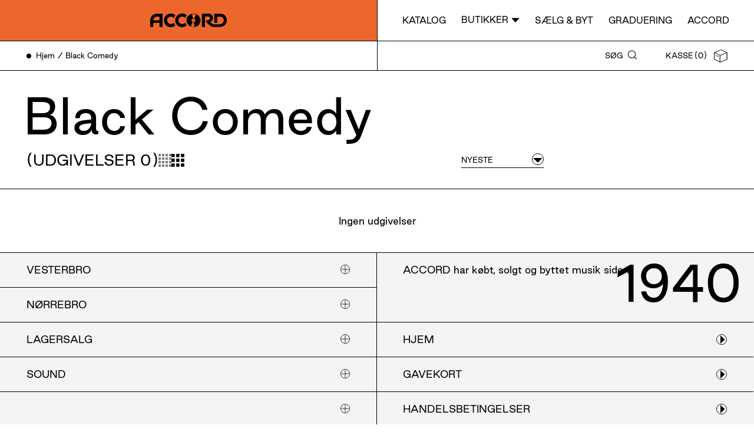

--- FILE ---
content_type: text/html; charset=utf-8
request_url: https://accord.dk/collections/black-comedy
body_size: 12347
content:
<!doctype html>
<html lang="da">
<head>
  <meta charset="utf-8">
  <meta http-equiv="X-UA-Compatible" content="IE=edge,chrome=1">
  <meta name="viewport" content="width=device-width, initial-scale=1.0, height=device-height, minimum-scale=1.0, user-scalable=0">
  <meta content="" name="theme-color">
  <link rel="canonical" href="https://accord.dk/collections/black-comedy">

  
  

  <title>Black Comedy &ndash; Accord</title>
  <meta property="og:title" content="Black Comedy &ndash; Accord" />
  <meta name="twitter:title" content="Black Comedy &ndash; Accord" />

  <meta property="og:type" content="website" />
  <meta name="twitter:card" content="summary_large_image" /><meta id="meta-location" property="og:url" content="" />
  <link rel="shortcut icon" href="//accord.dk/cdn/shop/t/9/assets/favicon.jpg?v=49815638482279930051599143777" type="image/png">

  

  

  

  <link rel="preload" href="//accord.dk/cdn/shop/t/9/assets/style.css?v=156174169044011367621749041878" as="style" onload="this.onload=null;this.rel='stylesheet'">
  <noscript>
      <link rel="stylesheet" href="//accord.dk/cdn/shop/t/9/assets/style.css?v=156174169044011367621749041878">
  </noscript>

  <script>window.performance && window.performance.mark && window.performance.mark('shopify.content_for_header.start');</script><meta name="google-site-verification" content="Llq3Zmgy3gOpy7wS32mGYcGxSUdB2SNJrEymgBhkdyA">
<meta id="shopify-digital-wallet" name="shopify-digital-wallet" content="/47327608990/digital_wallets/dialog">
<meta name="shopify-checkout-api-token" content="ecd407d4e10612901f963e0d6b347458">
<link rel="alternate" type="application/atom+xml" title="Feed" href="/collections/black-comedy.atom" />
<link rel="alternate" type="application/json+oembed" href="https://accord.dk/collections/black-comedy.oembed">
<script async="async" src="/checkouts/internal/preloads.js?locale=da-DK"></script>
<script id="apple-pay-shop-capabilities" type="application/json">{"shopId":47327608990,"countryCode":"DK","currencyCode":"DKK","merchantCapabilities":["supports3DS"],"merchantId":"gid:\/\/shopify\/Shop\/47327608990","merchantName":"Accord","requiredBillingContactFields":["postalAddress","email","phone"],"requiredShippingContactFields":["postalAddress","email","phone"],"shippingType":"shipping","supportedNetworks":["visa","maestro","masterCard"],"total":{"type":"pending","label":"Accord","amount":"1.00"},"shopifyPaymentsEnabled":true,"supportsSubscriptions":true}</script>
<script id="shopify-features" type="application/json">{"accessToken":"ecd407d4e10612901f963e0d6b347458","betas":["rich-media-storefront-analytics"],"domain":"accord.dk","predictiveSearch":true,"shopId":47327608990,"locale":"da"}</script>
<script>var Shopify = Shopify || {};
Shopify.shop = "accord-production.myshopify.com";
Shopify.locale = "da";
Shopify.currency = {"active":"DKK","rate":"1.0"};
Shopify.country = "DK";
Shopify.theme = {"name":"Production","id":110560805022,"schema_name":"Accord theme","schema_version":"1.0.0","theme_store_id":null,"role":"main"};
Shopify.theme.handle = "null";
Shopify.theme.style = {"id":null,"handle":null};
Shopify.cdnHost = "accord.dk/cdn";
Shopify.routes = Shopify.routes || {};
Shopify.routes.root = "/";</script>
<script type="module">!function(o){(o.Shopify=o.Shopify||{}).modules=!0}(window);</script>
<script>!function(o){function n(){var o=[];function n(){o.push(Array.prototype.slice.apply(arguments))}return n.q=o,n}var t=o.Shopify=o.Shopify||{};t.loadFeatures=n(),t.autoloadFeatures=n()}(window);</script>
<script id="shop-js-analytics" type="application/json">{"pageType":"collection"}</script>
<script defer="defer" async type="module" src="//accord.dk/cdn/shopifycloud/shop-js/modules/v2/client.init-shop-cart-sync_DRC1jiY2.da.esm.js"></script>
<script defer="defer" async type="module" src="//accord.dk/cdn/shopifycloud/shop-js/modules/v2/chunk.common_CrN0W3AX.esm.js"></script>
<script defer="defer" async type="module" src="//accord.dk/cdn/shopifycloud/shop-js/modules/v2/chunk.modal_B5qjH7Fp.esm.js"></script>
<script type="module">
  await import("//accord.dk/cdn/shopifycloud/shop-js/modules/v2/client.init-shop-cart-sync_DRC1jiY2.da.esm.js");
await import("//accord.dk/cdn/shopifycloud/shop-js/modules/v2/chunk.common_CrN0W3AX.esm.js");
await import("//accord.dk/cdn/shopifycloud/shop-js/modules/v2/chunk.modal_B5qjH7Fp.esm.js");

  window.Shopify.SignInWithShop?.initShopCartSync?.({"fedCMEnabled":true,"windoidEnabled":true});

</script>
<script>(function() {
  var isLoaded = false;
  function asyncLoad() {
    if (isLoaded) return;
    isLoaded = true;
    var urls = ["https:\/\/static.klaviyo.com\/onsite\/js\/WUWeyc\/klaviyo.js?company_id=WUWeyc\u0026shop=accord-production.myshopify.com"];
    for (var i = 0; i < urls.length; i++) {
      var s = document.createElement('script');
      s.type = 'text/javascript';
      s.async = true;
      s.src = urls[i];
      var x = document.getElementsByTagName('script')[0];
      x.parentNode.insertBefore(s, x);
    }
  };
  if(window.attachEvent) {
    window.attachEvent('onload', asyncLoad);
  } else {
    window.addEventListener('load', asyncLoad, false);
  }
})();</script>
<script id="__st">var __st={"a":47327608990,"offset":3600,"reqid":"787082d4-2a58-4ac3-aa13-dde120fcdbf7-1769670147","pageurl":"accord.dk\/collections\/black-comedy","u":"1e60d607ceff","p":"collection","rtyp":"collection","rid":238089208003};</script>
<script>window.ShopifyPaypalV4VisibilityTracking = true;</script>
<script id="captcha-bootstrap">!function(){'use strict';const t='contact',e='account',n='new_comment',o=[[t,t],['blogs',n],['comments',n],[t,'customer']],c=[[e,'customer_login'],[e,'guest_login'],[e,'recover_customer_password'],[e,'create_customer']],r=t=>t.map((([t,e])=>`form[action*='/${t}']:not([data-nocaptcha='true']) input[name='form_type'][value='${e}']`)).join(','),a=t=>()=>t?[...document.querySelectorAll(t)].map((t=>t.form)):[];function s(){const t=[...o],e=r(t);return a(e)}const i='password',u='form_key',d=['recaptcha-v3-token','g-recaptcha-response','h-captcha-response',i],f=()=>{try{return window.sessionStorage}catch{return}},m='__shopify_v',_=t=>t.elements[u];function p(t,e,n=!1){try{const o=window.sessionStorage,c=JSON.parse(o.getItem(e)),{data:r}=function(t){const{data:e,action:n}=t;return t[m]||n?{data:e,action:n}:{data:t,action:n}}(c);for(const[e,n]of Object.entries(r))t.elements[e]&&(t.elements[e].value=n);n&&o.removeItem(e)}catch(o){console.error('form repopulation failed',{error:o})}}const l='form_type',E='cptcha';function T(t){t.dataset[E]=!0}const w=window,h=w.document,L='Shopify',v='ce_forms',y='captcha';let A=!1;((t,e)=>{const n=(g='f06e6c50-85a8-45c8-87d0-21a2b65856fe',I='https://cdn.shopify.com/shopifycloud/storefront-forms-hcaptcha/ce_storefront_forms_captcha_hcaptcha.v1.5.2.iife.js',D={infoText:'Beskyttet af hCaptcha',privacyText:'Beskyttelse af persondata',termsText:'Vilkår'},(t,e,n)=>{const o=w[L][v],c=o.bindForm;if(c)return c(t,g,e,D).then(n);var r;o.q.push([[t,g,e,D],n]),r=I,A||(h.body.append(Object.assign(h.createElement('script'),{id:'captcha-provider',async:!0,src:r})),A=!0)});var g,I,D;w[L]=w[L]||{},w[L][v]=w[L][v]||{},w[L][v].q=[],w[L][y]=w[L][y]||{},w[L][y].protect=function(t,e){n(t,void 0,e),T(t)},Object.freeze(w[L][y]),function(t,e,n,w,h,L){const[v,y,A,g]=function(t,e,n){const i=e?o:[],u=t?c:[],d=[...i,...u],f=r(d),m=r(i),_=r(d.filter((([t,e])=>n.includes(e))));return[a(f),a(m),a(_),s()]}(w,h,L),I=t=>{const e=t.target;return e instanceof HTMLFormElement?e:e&&e.form},D=t=>v().includes(t);t.addEventListener('submit',(t=>{const e=I(t);if(!e)return;const n=D(e)&&!e.dataset.hcaptchaBound&&!e.dataset.recaptchaBound,o=_(e),c=g().includes(e)&&(!o||!o.value);(n||c)&&t.preventDefault(),c&&!n&&(function(t){try{if(!f())return;!function(t){const e=f();if(!e)return;const n=_(t);if(!n)return;const o=n.value;o&&e.removeItem(o)}(t);const e=Array.from(Array(32),(()=>Math.random().toString(36)[2])).join('');!function(t,e){_(t)||t.append(Object.assign(document.createElement('input'),{type:'hidden',name:u})),t.elements[u].value=e}(t,e),function(t,e){const n=f();if(!n)return;const o=[...t.querySelectorAll(`input[type='${i}']`)].map((({name:t})=>t)),c=[...d,...o],r={};for(const[a,s]of new FormData(t).entries())c.includes(a)||(r[a]=s);n.setItem(e,JSON.stringify({[m]:1,action:t.action,data:r}))}(t,e)}catch(e){console.error('failed to persist form',e)}}(e),e.submit())}));const S=(t,e)=>{t&&!t.dataset[E]&&(n(t,e.some((e=>e===t))),T(t))};for(const o of['focusin','change'])t.addEventListener(o,(t=>{const e=I(t);D(e)&&S(e,y())}));const B=e.get('form_key'),M=e.get(l),P=B&&M;t.addEventListener('DOMContentLoaded',(()=>{const t=y();if(P)for(const e of t)e.elements[l].value===M&&p(e,B);[...new Set([...A(),...v().filter((t=>'true'===t.dataset.shopifyCaptcha))])].forEach((e=>S(e,t)))}))}(h,new URLSearchParams(w.location.search),n,t,e,['guest_login'])})(!0,!0)}();</script>
<script integrity="sha256-4kQ18oKyAcykRKYeNunJcIwy7WH5gtpwJnB7kiuLZ1E=" data-source-attribution="shopify.loadfeatures" defer="defer" src="//accord.dk/cdn/shopifycloud/storefront/assets/storefront/load_feature-a0a9edcb.js" crossorigin="anonymous"></script>
<script data-source-attribution="shopify.dynamic_checkout.dynamic.init">var Shopify=Shopify||{};Shopify.PaymentButton=Shopify.PaymentButton||{isStorefrontPortableWallets:!0,init:function(){window.Shopify.PaymentButton.init=function(){};var t=document.createElement("script");t.src="https://accord.dk/cdn/shopifycloud/portable-wallets/latest/portable-wallets.da.js",t.type="module",document.head.appendChild(t)}};
</script>
<script data-source-attribution="shopify.dynamic_checkout.buyer_consent">
  function portableWalletsHideBuyerConsent(e){var t=document.getElementById("shopify-buyer-consent"),n=document.getElementById("shopify-subscription-policy-button");t&&n&&(t.classList.add("hidden"),t.setAttribute("aria-hidden","true"),n.removeEventListener("click",e))}function portableWalletsShowBuyerConsent(e){var t=document.getElementById("shopify-buyer-consent"),n=document.getElementById("shopify-subscription-policy-button");t&&n&&(t.classList.remove("hidden"),t.removeAttribute("aria-hidden"),n.addEventListener("click",e))}window.Shopify?.PaymentButton&&(window.Shopify.PaymentButton.hideBuyerConsent=portableWalletsHideBuyerConsent,window.Shopify.PaymentButton.showBuyerConsent=portableWalletsShowBuyerConsent);
</script>
<script data-source-attribution="shopify.dynamic_checkout.cart.bootstrap">document.addEventListener("DOMContentLoaded",(function(){function t(){return document.querySelector("shopify-accelerated-checkout-cart, shopify-accelerated-checkout")}if(t())Shopify.PaymentButton.init();else{new MutationObserver((function(e,n){t()&&(Shopify.PaymentButton.init(),n.disconnect())})).observe(document.body,{childList:!0,subtree:!0})}}));
</script>
<link id="shopify-accelerated-checkout-styles" rel="stylesheet" media="screen" href="https://accord.dk/cdn/shopifycloud/portable-wallets/latest/accelerated-checkout-backwards-compat.css" crossorigin="anonymous">
<style id="shopify-accelerated-checkout-cart">
        #shopify-buyer-consent {
  margin-top: 1em;
  display: inline-block;
  width: 100%;
}

#shopify-buyer-consent.hidden {
  display: none;
}

#shopify-subscription-policy-button {
  background: none;
  border: none;
  padding: 0;
  text-decoration: underline;
  font-size: inherit;
  cursor: pointer;
}

#shopify-subscription-policy-button::before {
  box-shadow: none;
}

      </style>

<script>window.performance && window.performance.mark && window.performance.mark('shopify.content_for_header.end');</script>

  <script src="https://polyfill-fastly.net/v3/polyfill.min.js?features=smoothscroll" async></script>

  <script>
    window.shop = {
        cart: {
	"item_count": 0,
	"items": [
		
	],
	"original_total_price": 0,
	"total_discount": 0,
	"total_price": 0
}

,
        translations: {
  "general": {
    "loading": "Loading",
    "phone": "Tlf",
    "vat": "Cvr",
    "email": "Email",
    "name": "Navn"
  },
  "newsletter": {
    "sign_up": "Tilmeld",
  },
  "cart": {
    "title": "Kasse",
    "checkout": "Gå til kasse",
    "add_to_cart": "Læg i kasse",
    "see_variants": "Se udvalg",
    "new": "Ny",
    "from": "Fra",
    "estimated_delivery_price": "Fragt pr. lokation"
  },
  "collection": {
    "items": "Udgivelser",
    "type": "Medie type",
    "genre": "Genre",
    "condition": "Brugt &amp; nyt",
    "subgenre": "Subgenre",
    "newest": "Nyeste",
    "filters": "Filtrer",
    "close": "Luk",
    "no_items": "Ingen udgivelser",
    "location": "Butik"
  },
  "product": {
    "info": "Info",
    "tracklist": "Tracklist",
    "notes": "Noter",
    "format": "Format",
    "genre": "Genre",
    "style": "Subgenre",
    "publication": "Publiseret",
    "see_available_variants": "Se udgivelser",
    "publications": "Udgivelser",
    "see_available_variants_product_other": "",
    "publications_product_other": "",
    "credits": "Credits",
    "title": "Title",
    "condition": "Stand",
    "condition_media_cover": "Stand, medie/cover",
    "label": "Label",
    "country": "Land",
    "release_country_year": "Udgivet",
    "year": "År",
    "media_amount": "Medie antal",
    "album_preview": "Lyt!",
    "see_also": "Se også",
    "show_more": "Vis flere",
    "show_variants": "Se udvalg",
    "price": "Pris",
    "already_in_cart": "Tilføjet",
    "add_to_cart": "Læg i kassen",
    "sold_out": "Udsolgt",
    "adding": "Tilføjer...",
    "product_disclaimer":"Billedet er automatisk genereret fra vores database og er derfor ikke et billede af det reelle produkt. Læg derfor mærke til gradueringen af produktets stand.",
    "spotify_disclaimer": "Automatisk søgning: Vi har gjort vores bedste for at vælge den rigtige version, men der kan jo ske fejl ;-)"
  },
  "terms": {
    "checkbox_text": "Jeg accepterer Accord&#39;s",
    "link_text": "vilkår &amp; betingelser",
    "error_msg": "Accepter venligst vores vilkår"
  },
  "search": {
    "title": "Søg",
    "placeholder": "Søg",
    "no_results": "Ingen resultater",
    "products_search": "Udgivelser fundet for søgning:",
    "no_results_for": "Ingen udgivelser for søgning:"
  },
  "pages": {
    "address": "Adresse",
    "contact": "Kontakt",
    "opening_hours": "Åbningstider"
  }
},
        template: "collection"
    };

    document.querySelector('#meta-location').setAttribute('content', location.href);

    
  </script>
  
 
<script>
    var cookie_script = document.createElement('script');
    cookie_script.setAttribute('src','https://policy.app.cookieinformation.com/uc.js');
    cookie_script.setAttribute('data-culture', 'DA');
    cookie_script.id = 'CookieConsent';
    document.head.appendChild(cookie_script);

    window.Shopify.loadFeatures(
        [
          {
            name: 'consent-tracking-api',
            version: '0.1',
          },
        ],
        error => {
          if (error) {
            console.error(error)
          }
        },
    );
     
    
    window.addEventListener('CookieInformationConsentGiven', function (event) {
        if (CookieInformation.getConsentGivenFor('cookie_cat_statistic') && CookieInformation.getConsentGivenFor('cookie_cat_marketing')) {
                window.Shopify.customerPrivacy.setTrackingConsent(true, function(e){
        
                console.log("Set Tracking Consent", true);
            }) }
        else{
                window.Shopify.customerPrivacy.setTrackingConsent(false, function(e){
                console.log("Set Tracking Consent", false);
            });
        }
    }, false);
</script>

  <!-- Google Tag Manager -->
  <script>(function(w,d,s,l,i){w[l]=w[l]||[];w[l].push({'gtm.start':
  new Date().getTime(),event:'gtm.js'});var f=d.getElementsByTagName(s)[0],
  j=d.createElement(s),dl=l!='dataLayer'?'&l='+l:'';j.async=true;j.src=
  'https://www.googletagmanager.com/gtm.js?id='+i+dl;f.parentNode.insertBefore(j,f);
  })(window,document,'script','dataLayer','GTM-KB3LMH5');</script>
  <!-- End Google Tag Manager -->
<meta property="og:image" content="https://cdn.shopify.com/s/files/1/0473/2760/8990/files/logo.jpg?height=628&pad_color=fff&v=1613703176&width=1200" />
<meta property="og:image:secure_url" content="https://cdn.shopify.com/s/files/1/0473/2760/8990/files/logo.jpg?height=628&pad_color=fff&v=1613703176&width=1200" />
<meta property="og:image:width" content="1200" />
<meta property="og:image:height" content="628" />
<link href="https://monorail-edge.shopifysvc.com" rel="dns-prefetch">
<script>(function(){if ("sendBeacon" in navigator && "performance" in window) {try {var session_token_from_headers = performance.getEntriesByType('navigation')[0].serverTiming.find(x => x.name == '_s').description;} catch {var session_token_from_headers = undefined;}var session_cookie_matches = document.cookie.match(/_shopify_s=([^;]*)/);var session_token_from_cookie = session_cookie_matches && session_cookie_matches.length === 2 ? session_cookie_matches[1] : "";var session_token = session_token_from_headers || session_token_from_cookie || "";function handle_abandonment_event(e) {var entries = performance.getEntries().filter(function(entry) {return /monorail-edge.shopifysvc.com/.test(entry.name);});if (!window.abandonment_tracked && entries.length === 0) {window.abandonment_tracked = true;var currentMs = Date.now();var navigation_start = performance.timing.navigationStart;var payload = {shop_id: 47327608990,url: window.location.href,navigation_start,duration: currentMs - navigation_start,session_token,page_type: "collection"};window.navigator.sendBeacon("https://monorail-edge.shopifysvc.com/v1/produce", JSON.stringify({schema_id: "online_store_buyer_site_abandonment/1.1",payload: payload,metadata: {event_created_at_ms: currentMs,event_sent_at_ms: currentMs}}));}}window.addEventListener('pagehide', handle_abandonment_event);}}());</script>
<script id="web-pixels-manager-setup">(function e(e,d,r,n,o){if(void 0===o&&(o={}),!Boolean(null===(a=null===(i=window.Shopify)||void 0===i?void 0:i.analytics)||void 0===a?void 0:a.replayQueue)){var i,a;window.Shopify=window.Shopify||{};var t=window.Shopify;t.analytics=t.analytics||{};var s=t.analytics;s.replayQueue=[],s.publish=function(e,d,r){return s.replayQueue.push([e,d,r]),!0};try{self.performance.mark("wpm:start")}catch(e){}var l=function(){var e={modern:/Edge?\/(1{2}[4-9]|1[2-9]\d|[2-9]\d{2}|\d{4,})\.\d+(\.\d+|)|Firefox\/(1{2}[4-9]|1[2-9]\d|[2-9]\d{2}|\d{4,})\.\d+(\.\d+|)|Chrom(ium|e)\/(9{2}|\d{3,})\.\d+(\.\d+|)|(Maci|X1{2}).+ Version\/(15\.\d+|(1[6-9]|[2-9]\d|\d{3,})\.\d+)([,.]\d+|)( \(\w+\)|)( Mobile\/\w+|) Safari\/|Chrome.+OPR\/(9{2}|\d{3,})\.\d+\.\d+|(CPU[ +]OS|iPhone[ +]OS|CPU[ +]iPhone|CPU IPhone OS|CPU iPad OS)[ +]+(15[._]\d+|(1[6-9]|[2-9]\d|\d{3,})[._]\d+)([._]\d+|)|Android:?[ /-](13[3-9]|1[4-9]\d|[2-9]\d{2}|\d{4,})(\.\d+|)(\.\d+|)|Android.+Firefox\/(13[5-9]|1[4-9]\d|[2-9]\d{2}|\d{4,})\.\d+(\.\d+|)|Android.+Chrom(ium|e)\/(13[3-9]|1[4-9]\d|[2-9]\d{2}|\d{4,})\.\d+(\.\d+|)|SamsungBrowser\/([2-9]\d|\d{3,})\.\d+/,legacy:/Edge?\/(1[6-9]|[2-9]\d|\d{3,})\.\d+(\.\d+|)|Firefox\/(5[4-9]|[6-9]\d|\d{3,})\.\d+(\.\d+|)|Chrom(ium|e)\/(5[1-9]|[6-9]\d|\d{3,})\.\d+(\.\d+|)([\d.]+$|.*Safari\/(?![\d.]+ Edge\/[\d.]+$))|(Maci|X1{2}).+ Version\/(10\.\d+|(1[1-9]|[2-9]\d|\d{3,})\.\d+)([,.]\d+|)( \(\w+\)|)( Mobile\/\w+|) Safari\/|Chrome.+OPR\/(3[89]|[4-9]\d|\d{3,})\.\d+\.\d+|(CPU[ +]OS|iPhone[ +]OS|CPU[ +]iPhone|CPU IPhone OS|CPU iPad OS)[ +]+(10[._]\d+|(1[1-9]|[2-9]\d|\d{3,})[._]\d+)([._]\d+|)|Android:?[ /-](13[3-9]|1[4-9]\d|[2-9]\d{2}|\d{4,})(\.\d+|)(\.\d+|)|Mobile Safari.+OPR\/([89]\d|\d{3,})\.\d+\.\d+|Android.+Firefox\/(13[5-9]|1[4-9]\d|[2-9]\d{2}|\d{4,})\.\d+(\.\d+|)|Android.+Chrom(ium|e)\/(13[3-9]|1[4-9]\d|[2-9]\d{2}|\d{4,})\.\d+(\.\d+|)|Android.+(UC? ?Browser|UCWEB|U3)[ /]?(15\.([5-9]|\d{2,})|(1[6-9]|[2-9]\d|\d{3,})\.\d+)\.\d+|SamsungBrowser\/(5\.\d+|([6-9]|\d{2,})\.\d+)|Android.+MQ{2}Browser\/(14(\.(9|\d{2,})|)|(1[5-9]|[2-9]\d|\d{3,})(\.\d+|))(\.\d+|)|K[Aa][Ii]OS\/(3\.\d+|([4-9]|\d{2,})\.\d+)(\.\d+|)/},d=e.modern,r=e.legacy,n=navigator.userAgent;return n.match(d)?"modern":n.match(r)?"legacy":"unknown"}(),u="modern"===l?"modern":"legacy",c=(null!=n?n:{modern:"",legacy:""})[u],f=function(e){return[e.baseUrl,"/wpm","/b",e.hashVersion,"modern"===e.buildTarget?"m":"l",".js"].join("")}({baseUrl:d,hashVersion:r,buildTarget:u}),m=function(e){var d=e.version,r=e.bundleTarget,n=e.surface,o=e.pageUrl,i=e.monorailEndpoint;return{emit:function(e){var a=e.status,t=e.errorMsg,s=(new Date).getTime(),l=JSON.stringify({metadata:{event_sent_at_ms:s},events:[{schema_id:"web_pixels_manager_load/3.1",payload:{version:d,bundle_target:r,page_url:o,status:a,surface:n,error_msg:t},metadata:{event_created_at_ms:s}}]});if(!i)return console&&console.warn&&console.warn("[Web Pixels Manager] No Monorail endpoint provided, skipping logging."),!1;try{return self.navigator.sendBeacon.bind(self.navigator)(i,l)}catch(e){}var u=new XMLHttpRequest;try{return u.open("POST",i,!0),u.setRequestHeader("Content-Type","text/plain"),u.send(l),!0}catch(e){return console&&console.warn&&console.warn("[Web Pixels Manager] Got an unhandled error while logging to Monorail."),!1}}}}({version:r,bundleTarget:l,surface:e.surface,pageUrl:self.location.href,monorailEndpoint:e.monorailEndpoint});try{o.browserTarget=l,function(e){var d=e.src,r=e.async,n=void 0===r||r,o=e.onload,i=e.onerror,a=e.sri,t=e.scriptDataAttributes,s=void 0===t?{}:t,l=document.createElement("script"),u=document.querySelector("head"),c=document.querySelector("body");if(l.async=n,l.src=d,a&&(l.integrity=a,l.crossOrigin="anonymous"),s)for(var f in s)if(Object.prototype.hasOwnProperty.call(s,f))try{l.dataset[f]=s[f]}catch(e){}if(o&&l.addEventListener("load",o),i&&l.addEventListener("error",i),u)u.appendChild(l);else{if(!c)throw new Error("Did not find a head or body element to append the script");c.appendChild(l)}}({src:f,async:!0,onload:function(){if(!function(){var e,d;return Boolean(null===(d=null===(e=window.Shopify)||void 0===e?void 0:e.analytics)||void 0===d?void 0:d.initialized)}()){var d=window.webPixelsManager.init(e)||void 0;if(d){var r=window.Shopify.analytics;r.replayQueue.forEach((function(e){var r=e[0],n=e[1],o=e[2];d.publishCustomEvent(r,n,o)})),r.replayQueue=[],r.publish=d.publishCustomEvent,r.visitor=d.visitor,r.initialized=!0}}},onerror:function(){return m.emit({status:"failed",errorMsg:"".concat(f," has failed to load")})},sri:function(e){var d=/^sha384-[A-Za-z0-9+/=]+$/;return"string"==typeof e&&d.test(e)}(c)?c:"",scriptDataAttributes:o}),m.emit({status:"loading"})}catch(e){m.emit({status:"failed",errorMsg:(null==e?void 0:e.message)||"Unknown error"})}}})({shopId: 47327608990,storefrontBaseUrl: "https://accord.dk",extensionsBaseUrl: "https://extensions.shopifycdn.com/cdn/shopifycloud/web-pixels-manager",monorailEndpoint: "https://monorail-edge.shopifysvc.com/unstable/produce_batch",surface: "storefront-renderer",enabledBetaFlags: ["2dca8a86"],webPixelsConfigList: [{"id":"3177840968","configuration":"{\"accountID\":\"WUWeyc\",\"webPixelConfig\":\"eyJlbmFibGVBZGRlZFRvQ2FydEV2ZW50cyI6IHRydWV9\"}","eventPayloadVersion":"v1","runtimeContext":"STRICT","scriptVersion":"524f6c1ee37bacdca7657a665bdca589","type":"APP","apiClientId":123074,"privacyPurposes":["ANALYTICS","MARKETING"],"dataSharingAdjustments":{"protectedCustomerApprovalScopes":["read_customer_address","read_customer_email","read_customer_name","read_customer_personal_data","read_customer_phone"]}},{"id":"969310536","configuration":"{\"config\":\"{\\\"pixel_id\\\":\\\"G-SEBMVP8T8Z\\\",\\\"target_country\\\":\\\"DK\\\",\\\"gtag_events\\\":[{\\\"type\\\":\\\"begin_checkout\\\",\\\"action_label\\\":\\\"G-SEBMVP8T8Z\\\"},{\\\"type\\\":\\\"search\\\",\\\"action_label\\\":\\\"G-SEBMVP8T8Z\\\"},{\\\"type\\\":\\\"view_item\\\",\\\"action_label\\\":[\\\"G-SEBMVP8T8Z\\\",\\\"MC-NT47EL7SG3\\\"]},{\\\"type\\\":\\\"purchase\\\",\\\"action_label\\\":[\\\"G-SEBMVP8T8Z\\\",\\\"MC-NT47EL7SG3\\\"]},{\\\"type\\\":\\\"page_view\\\",\\\"action_label\\\":[\\\"G-SEBMVP8T8Z\\\",\\\"MC-NT47EL7SG3\\\"]},{\\\"type\\\":\\\"add_payment_info\\\",\\\"action_label\\\":\\\"G-SEBMVP8T8Z\\\"},{\\\"type\\\":\\\"add_to_cart\\\",\\\"action_label\\\":\\\"G-SEBMVP8T8Z\\\"}],\\\"enable_monitoring_mode\\\":false}\"}","eventPayloadVersion":"v1","runtimeContext":"OPEN","scriptVersion":"b2a88bafab3e21179ed38636efcd8a93","type":"APP","apiClientId":1780363,"privacyPurposes":[],"dataSharingAdjustments":{"protectedCustomerApprovalScopes":["read_customer_address","read_customer_email","read_customer_name","read_customer_personal_data","read_customer_phone"]}},{"id":"322634056","configuration":"{\"pixel_id\":\"703830120303267\",\"pixel_type\":\"facebook_pixel\",\"metaapp_system_user_token\":\"-\"}","eventPayloadVersion":"v1","runtimeContext":"OPEN","scriptVersion":"ca16bc87fe92b6042fbaa3acc2fbdaa6","type":"APP","apiClientId":2329312,"privacyPurposes":["ANALYTICS","MARKETING","SALE_OF_DATA"],"dataSharingAdjustments":{"protectedCustomerApprovalScopes":["read_customer_address","read_customer_email","read_customer_name","read_customer_personal_data","read_customer_phone"]}},{"id":"205422920","eventPayloadVersion":"1","runtimeContext":"LAX","scriptVersion":"2","type":"CUSTOM","privacyPurposes":["ANALYTICS","MARKETING"],"name":"Reaktion Pixel"},{"id":"shopify-app-pixel","configuration":"{}","eventPayloadVersion":"v1","runtimeContext":"STRICT","scriptVersion":"0450","apiClientId":"shopify-pixel","type":"APP","privacyPurposes":["ANALYTICS","MARKETING"]},{"id":"shopify-custom-pixel","eventPayloadVersion":"v1","runtimeContext":"LAX","scriptVersion":"0450","apiClientId":"shopify-pixel","type":"CUSTOM","privacyPurposes":["ANALYTICS","MARKETING"]}],isMerchantRequest: false,initData: {"shop":{"name":"Accord","paymentSettings":{"currencyCode":"DKK"},"myshopifyDomain":"accord-production.myshopify.com","countryCode":"DK","storefrontUrl":"https:\/\/accord.dk"},"customer":null,"cart":null,"checkout":null,"productVariants":[],"purchasingCompany":null},},"https://accord.dk/cdn","1d2a099fw23dfb22ep557258f5m7a2edbae",{"modern":"","legacy":""},{"shopId":"47327608990","storefrontBaseUrl":"https:\/\/accord.dk","extensionBaseUrl":"https:\/\/extensions.shopifycdn.com\/cdn\/shopifycloud\/web-pixels-manager","surface":"storefront-renderer","enabledBetaFlags":"[\"2dca8a86\"]","isMerchantRequest":"false","hashVersion":"1d2a099fw23dfb22ep557258f5m7a2edbae","publish":"custom","events":"[[\"page_viewed\",{}],[\"collection_viewed\",{\"collection\":{\"id\":\"238089208003\",\"title\":\"Black Comedy\",\"productVariants\":[]}}]]"});</script><script>
  window.ShopifyAnalytics = window.ShopifyAnalytics || {};
  window.ShopifyAnalytics.meta = window.ShopifyAnalytics.meta || {};
  window.ShopifyAnalytics.meta.currency = 'DKK';
  var meta = {"products":[],"page":{"pageType":"collection","resourceType":"collection","resourceId":238089208003,"requestId":"787082d4-2a58-4ac3-aa13-dde120fcdbf7-1769670147"}};
  for (var attr in meta) {
    window.ShopifyAnalytics.meta[attr] = meta[attr];
  }
</script>
<script class="analytics">
  (function () {
    var customDocumentWrite = function(content) {
      var jquery = null;

      if (window.jQuery) {
        jquery = window.jQuery;
      } else if (window.Checkout && window.Checkout.$) {
        jquery = window.Checkout.$;
      }

      if (jquery) {
        jquery('body').append(content);
      }
    };

    var hasLoggedConversion = function(token) {
      if (token) {
        return document.cookie.indexOf('loggedConversion=' + token) !== -1;
      }
      return false;
    }

    var setCookieIfConversion = function(token) {
      if (token) {
        var twoMonthsFromNow = new Date(Date.now());
        twoMonthsFromNow.setMonth(twoMonthsFromNow.getMonth() + 2);

        document.cookie = 'loggedConversion=' + token + '; expires=' + twoMonthsFromNow;
      }
    }

    var trekkie = window.ShopifyAnalytics.lib = window.trekkie = window.trekkie || [];
    if (trekkie.integrations) {
      return;
    }
    trekkie.methods = [
      'identify',
      'page',
      'ready',
      'track',
      'trackForm',
      'trackLink'
    ];
    trekkie.factory = function(method) {
      return function() {
        var args = Array.prototype.slice.call(arguments);
        args.unshift(method);
        trekkie.push(args);
        return trekkie;
      };
    };
    for (var i = 0; i < trekkie.methods.length; i++) {
      var key = trekkie.methods[i];
      trekkie[key] = trekkie.factory(key);
    }
    trekkie.load = function(config) {
      trekkie.config = config || {};
      trekkie.config.initialDocumentCookie = document.cookie;
      var first = document.getElementsByTagName('script')[0];
      var script = document.createElement('script');
      script.type = 'text/javascript';
      script.onerror = function(e) {
        var scriptFallback = document.createElement('script');
        scriptFallback.type = 'text/javascript';
        scriptFallback.onerror = function(error) {
                var Monorail = {
      produce: function produce(monorailDomain, schemaId, payload) {
        var currentMs = new Date().getTime();
        var event = {
          schema_id: schemaId,
          payload: payload,
          metadata: {
            event_created_at_ms: currentMs,
            event_sent_at_ms: currentMs
          }
        };
        return Monorail.sendRequest("https://" + monorailDomain + "/v1/produce", JSON.stringify(event));
      },
      sendRequest: function sendRequest(endpointUrl, payload) {
        // Try the sendBeacon API
        if (window && window.navigator && typeof window.navigator.sendBeacon === 'function' && typeof window.Blob === 'function' && !Monorail.isIos12()) {
          var blobData = new window.Blob([payload], {
            type: 'text/plain'
          });

          if (window.navigator.sendBeacon(endpointUrl, blobData)) {
            return true;
          } // sendBeacon was not successful

        } // XHR beacon

        var xhr = new XMLHttpRequest();

        try {
          xhr.open('POST', endpointUrl);
          xhr.setRequestHeader('Content-Type', 'text/plain');
          xhr.send(payload);
        } catch (e) {
          console.log(e);
        }

        return false;
      },
      isIos12: function isIos12() {
        return window.navigator.userAgent.lastIndexOf('iPhone; CPU iPhone OS 12_') !== -1 || window.navigator.userAgent.lastIndexOf('iPad; CPU OS 12_') !== -1;
      }
    };
    Monorail.produce('monorail-edge.shopifysvc.com',
      'trekkie_storefront_load_errors/1.1',
      {shop_id: 47327608990,
      theme_id: 110560805022,
      app_name: "storefront",
      context_url: window.location.href,
      source_url: "//accord.dk/cdn/s/trekkie.storefront.a804e9514e4efded663580eddd6991fcc12b5451.min.js"});

        };
        scriptFallback.async = true;
        scriptFallback.src = '//accord.dk/cdn/s/trekkie.storefront.a804e9514e4efded663580eddd6991fcc12b5451.min.js';
        first.parentNode.insertBefore(scriptFallback, first);
      };
      script.async = true;
      script.src = '//accord.dk/cdn/s/trekkie.storefront.a804e9514e4efded663580eddd6991fcc12b5451.min.js';
      first.parentNode.insertBefore(script, first);
    };
    trekkie.load(
      {"Trekkie":{"appName":"storefront","development":false,"defaultAttributes":{"shopId":47327608990,"isMerchantRequest":null,"themeId":110560805022,"themeCityHash":"13265483143617716952","contentLanguage":"da","currency":"DKK","eventMetadataId":"f2c00e34-2884-4ac1-815c-9b8825c45a76"},"isServerSideCookieWritingEnabled":true,"monorailRegion":"shop_domain","enabledBetaFlags":["65f19447","b5387b81"]},"Session Attribution":{},"S2S":{"facebookCapiEnabled":true,"source":"trekkie-storefront-renderer","apiClientId":580111}}
    );

    var loaded = false;
    trekkie.ready(function() {
      if (loaded) return;
      loaded = true;

      window.ShopifyAnalytics.lib = window.trekkie;

      var originalDocumentWrite = document.write;
      document.write = customDocumentWrite;
      try { window.ShopifyAnalytics.merchantGoogleAnalytics.call(this); } catch(error) {};
      document.write = originalDocumentWrite;

      window.ShopifyAnalytics.lib.page(null,{"pageType":"collection","resourceType":"collection","resourceId":238089208003,"requestId":"787082d4-2a58-4ac3-aa13-dde120fcdbf7-1769670147","shopifyEmitted":true});

      var match = window.location.pathname.match(/checkouts\/(.+)\/(thank_you|post_purchase)/)
      var token = match? match[1]: undefined;
      if (!hasLoggedConversion(token)) {
        setCookieIfConversion(token);
        window.ShopifyAnalytics.lib.track("Viewed Product Category",{"currency":"DKK","category":"Collection: black-comedy","collectionName":"black-comedy","collectionId":238089208003,"nonInteraction":true},undefined,undefined,{"shopifyEmitted":true});
      }
    });


        var eventsListenerScript = document.createElement('script');
        eventsListenerScript.async = true;
        eventsListenerScript.src = "//accord.dk/cdn/shopifycloud/storefront/assets/shop_events_listener-3da45d37.js";
        document.getElementsByTagName('head')[0].appendChild(eventsListenerScript);

})();</script>
<script
  defer
  src="https://accord.dk/cdn/shopifycloud/perf-kit/shopify-perf-kit-3.1.0.min.js"
  data-application="storefront-renderer"
  data-shop-id="47327608990"
  data-render-region="gcp-us-east1"
  data-page-type="collection"
  data-theme-instance-id="110560805022"
  data-theme-name="Accord theme"
  data-theme-version="1.0.0"
  data-monorail-region="shop_domain"
  data-resource-timing-sampling-rate="10"
  data-shs="true"
  data-shs-beacon="true"
  data-shs-export-with-fetch="true"
  data-shs-logs-sample-rate="1"
  data-shs-beacon-endpoint="https://accord.dk/api/collect"
></script>
</head>


<body browsersync>

  <!-- Google Tag Manager (noscript) -->
  <noscript><iframe src="https://www.googletagmanager.com/ns.html?id=GTM-KB3LMH5" height="0" width="0" style="display:none;visibility:hidden"></iframe></noscript>
  <!-- End Google Tag Manager (noscript) -->

  <div class="site"> 

    <div id="shopify-section-header" class="shopify-section"><div id="vue-header" data-properties='{
    &quot;items&quot;: [
	
		{
			&quot;active&quot;: false,
			&quot;title&quot;: &quot;Katalog&quot;,
			&quot;url&quot;: &quot;https://accord.dk/collections/alle&quot;,
			&quot;child_active&quot;: false,
			&quot;sublinks&quot;: [
			
			]
		}	
		,
	
		{
			&quot;active&quot;: false,
			&quot;title&quot;: &quot;Butikker&quot;,
			&quot;url&quot;: &quot;#&quot;,
			&quot;child_active&quot;: false,
			&quot;sublinks&quot;: [
			
				{
				&quot;active&quot;: false,
				&quot;title&quot;: &quot;ACCORD Vesterbro&quot;,
				&quot;url&quot;: &quot;/pages/vesterbro&quot;
				}
				,
			
				{
				&quot;active&quot;: false,
				&quot;title&quot;: &quot;ACCORD Nørrebro&quot;,
				&quot;url&quot;: &quot;/pages/norrebro&quot;
				}
				,
			
				{
				&quot;active&quot;: false,
				&quot;title&quot;: &quot;ACCORD Lyngby&quot;,
				&quot;url&quot;: &quot;/pages/lyngby&quot;
				}
				,
			
				{
				&quot;active&quot;: false,
				&quot;title&quot;: &quot;Lagersalg&quot;,
				&quot;url&quot;: &quot;/pages/lagersalg&quot;
				}
				,
			
				{
				&quot;active&quot;: false,
				&quot;title&quot;: &quot;Sound Kbh K&quot;,
				&quot;url&quot;: &quot;/pages/sound&quot;
				}
				
			
			]
		}	
		,
	
		{
			&quot;active&quot;: false,
			&quot;title&quot;: &quot;Sælg &amp; byt&quot;,
			&quot;url&quot;: &quot;/pages/saelg-og-byt&quot;,
			&quot;child_active&quot;: false,
			&quot;sublinks&quot;: [
			
			]
		}	
		,
	
		{
			&quot;active&quot;: false,
			&quot;title&quot;: &quot;Graduering&quot;,
			&quot;url&quot;: &quot;/pages/graduering&quot;,
			&quot;child_active&quot;: false,
			&quot;sublinks&quot;: [
			
			]
		}	
		,
	
		{
			&quot;active&quot;: false,
			&quot;title&quot;: &quot;Accord&quot;,
			&quot;url&quot;: &quot;/pages/om-accord&quot;,
			&quot;child_active&quot;: false,
			&quot;sublinks&quot;: [
			
			]
		}	
		
	
]
,
    &quot;breadcrumbs&quot;: [
  {
    &quot;title&quot;: &quot;Hjem&quot;,
    &quot;url&quot;: &quot;/&quot;
  }
  
  
    ,
    {
      &quot;title&quot;: &quot;Black Comedy&quot;
    }
  
  
]
  }'></div>

</div>

    <div id="shopify-section-cart" class="shopify-section"><div id="vue-drawer" data-properties='{
		"terms_page": "handelsbetingelser"
	}'></div>

</div>

    <div id="vue-search-overlay"></div>

    <main class="content">
      <div id="shopify-section-collection" class="shopify-section">
<div id="vue-collection" data-collection='
	{
		&quot;title&quot;: &quot;Black Comedy&quot;,
&quot;description&quot;: null,
&quot;all_products_count&quot;: 0,
&quot;all_tags&quot;: [],
&quot;metafields&quot;: {&quot;collection_type&quot;:&quot;artist&quot;},
&quot;url&quot;: &quot;/collections/black-comedy&quot;,
&quot;template&quot;: &quot;collection&quot;,

  &quot;products&quot;: [
    
  ],
  &quot;pagination&quot;: {&quot;current_offset&quot;:0,&quot;current_page&quot;:1,&quot;items&quot;:0,&quot;page_size&quot;:50,&quot;parts&quot;:[],&quot;pages&quot;:1}

	}
'></div>

</div>
    </main>

    <div id="shopify-section-footer" class="shopify-section"><div id="vue-footer" data-items='{
    "footer_menu": [
	
		{
			"active": false,
			"title": "Hjem",
			"url": "/",
			"child_active": false,
			"sublinks": [
			
			]
		}	
		,
	
		{
			"active": false,
			"title": "Gavekort",
			"url": "/collections/gavekort",
			"child_active": false,
			"sublinks": [
			
			]
		}	
		,
	
		{
			"active": false,
			"title": "Handelsbetingelser",
			"url": "/policies/terms-of-service",
			"child_active": false,
			"sublinks": [
			
			]
		}	
		,
	
		{
			"active": false,
			"title": "Fortrydelse",
			"url": "/policies/refund-policy",
			"child_active": false,
			"sublinks": [
			
			]
		}	
		
	
]
,
    "social_menu": [
	
		{
			"active": false,
			"title": "Facebook",
			"url": "https://www.facebook.com/accord.dk/",
			"child_active": false,
			"sublinks": [
			
			]
		}	
		,
	
		{
			"active": false,
			"title": "Instagram",
			"url": "https://www.instagram.com/accord_dk/",
			"child_active": false,
			"sublinks": [
			
			]
		}	
		,
	
		{
			"active": false,
			"title": "TLF.: 70 15 16 17",
			"url": "tel:70151617",
			"child_active": false,
			"sublinks": [
			
			]
		}	
		
	
]
,
    "stores": [
      
        {"title":"VESTERBRO","name":"ACCORD VESTERBRO","address":"Vesterbrogade 63","postal_code":"1620","city":"København V","phone_number":"70151617"}
        ,
      
        {"title":"NØRREBRO","name":"ACCORD NØRREBRO","address":"Nørrebrogade 90","postal_code":"2200","city":"København N","phone_number":"70151617"}
        ,
      
        {"title":"Lagersalg","name":"ACCORDs Lagersalg","address":"Købmagergade 55","postal_code":"1150","city":"København K","phone_number":"har ingen telefon"}
        ,
      
        {"title":"SOUND","name":"SOUND","address":"Fiolstræde 26","postal_code":"1171","city":"København K","phone_number":"38400010"}
        ,
      
        {"title":"","name":"","address":"","postal_code":"","city":"","phone_number":""}
        ,
      
        {"title":"Job i ACCORD","name":"","address":"Vi har sjældent ledige stillinger, men send gerne uopfordret til stilling@accord.dk","postal_code":"","city":"","phone_number":""}
        
      
    ],
    "vat_number": "12377231",
    "email": "WEBSHOP@ACCORD.DK",
    "description": "ACCORD har købt, solgt og byttet musik siden:",
    "year": "1940"
  }'></div>


</div>

  </div>
  <script src="//accord.dk/cdn/shop/t/9/assets/app.js?v=91496775141669417931749047976" defer></script>
</body>
</html>
